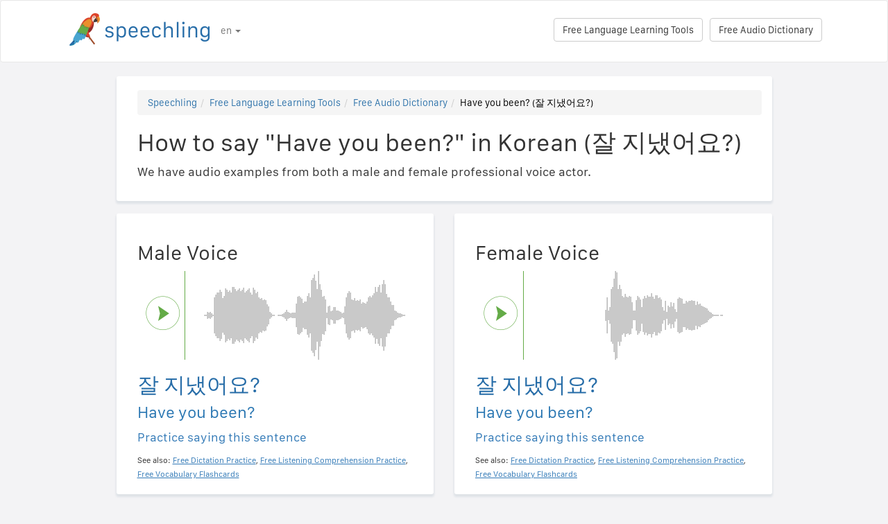

--- FILE ---
content_type: text/html; charset=utf-8
request_url: https://speechling.com/how-to/how-to-say-have-you-been-in-korean-1150
body_size: 6693
content:
<!doctype html><html lang="en"><head><title>How to say "Have you been?" in Korean (잘 지냈어요?)</title><link rel="alternate" href="https://speechling.com/how-to/how-to-say-have-you-been-in-korean-1150" hreflang="en"><link rel="alternate" href="https://speechling.com/how-to/zen-mo-shuo-ni-qu-guo-ma-yong-han-yu-1150" hreflang="zh"><link rel="alternate" href="https://speechling.com/how-to/como-se-dice-has-estado-en-coreano-1150" hreflang="es"><link rel="alternate" href="https://speechling.com/how-to/kak-skazat-ty-byl-na-koreiskom-1150" hreflang="ru"><link rel="alternate" href="https://speechling.com/how-to/wie-sagt-man-warst-du-dort-auf-koreanisch-1150" hreflang="de"><link rel="alternate" href="https://speechling.com/how-to/comment-on-dit-y-as-tu-deja-ete-en-coreen-1150" hreflang="fr"><link rel="alternate" href="https://speechling.com/how-to/kankokugo-de-sokoni-itta-kotogaarimasuka-no-hatsuon-no-shikata-1150" hreflang="ja"><link rel="alternate" href="https://speechling.com/how-to/como-dire-sei-stato-in-coreano-1150" hreflang="it"><link rel="alternate" href="https://speechling.com/how-to/how-to-say-have-you-been-in-korean-1150" hreflang="x-default"><link rel="amphtml" href="https://speechling.com/how-to/how-to-say-have-you-been-in-korean-1150/amp"><link rel="canonical" href="https://speechling.com/how-to/how-to-say-have-you-been-in-korean-1150"><link rel="stylesheet" href="/static/css/rrssb.css"><link rel="icon" type="image/png" sizes="32x32" href="/static/images/favicons/favicon-32x32.png"><link rel="icon" type="image/png" sizes="96x96" href="/static/images/favicons/favicon-96x96.png"><link rel="icon" type="image/png" sizes="16x16" href="/static/images/favicons/favicon-16x16.png"><meta name="theme-color" content="#ffffff"><meta name="csrf-token" content="KvegpQZG-uVfawBjI6kTvkCwEGHtyG9Z8stg"><meta property="og:url" content="https://speechling.com/how-to/how-to-say-have-you-been-in-korean-1150"><meta property="og:type" content="website"><meta property="og:title" content="Speechling - Speak Languages Better"><meta property="og:description" content='How to say "Have you been?" in Korean (잘 지냈어요?). And how you can say it just like a native.'><meta property="og:image" content="https://speechling.com/static/images/tour-image.jpg"><meta property="fb:app_id" content="243387886137884"><meta name="twitter:card" content="summary_large_image"><meta name="twitter:site" content="@thespeechling"><meta name="twitter:creator" content="@thespeechling"><meta name="twitter:title" content="Speechling"><meta name="twitter:description" content='How to say "Have you been?" in Korean (잘 지냈어요?). And how you can say it just like a native.'><meta name="twitter:image" content="https://speechling.com/static/images/tour-image.jpg"><meta name="viewport" content="width=device-width,initial-scale=1"><meta name="description" content='How to say "Have you been?" in Korean (잘 지냈어요?). And how you can say it just like a native.'><meta name="author" content="Speechling Language Learning"><link rel="stylesheet" href="/static/css/footer.css"><link rel="stylesheet" href="/static/fonts.css" media="all"><link rel="stylesheet" href="/static/css/public_tour.css" media="all"><link rel="stylesheet" href="/static/bootstrap/css/bootstrap.min.css" media="all"><link rel="stylesheet" href="/static/css/app.css" media="all"><link rel="stylesheet" href="/static/css/easy-autocomplete.min.css" media="all"><link rel="stylesheet" href="/static/font-awesome-4.7.0/css/font-awesome.min.css"><script type="application/ld+json">{
  "@context": "http://schema.org",
  "@type": "AudioObject",
  "contentUrl": "https://speechling.com/static/audio/male/korean/korean_1151.mp3",
  "description": "잘 지냈어요? (Male Voice)",
  "encodingFormat": "mp3",
  "name": "/audio/male/korean/korean_1151.mp3",
  "transcript": "잘 지냈어요?"
}</script><script type="application/ld+json">{
  "@context": "http://schema.org",
  "@type": "AudioObject",
  "contentUrl": "https://speechling.com/static/audio/female/korean/korean_1151.mp3",
  "description": "잘 지냈어요? (Female Voice)",
  "encodingFormat": "mp3",
  "name": "/audio/female/korean/korean_1151.mp3",
  "transcript": "잘 지냈어요?"
}</script><script type="application/ld+json">{
  "@context": "http://schema.org",
  "@type": "BreadcrumbList",
  "itemListElement": [{
	"@type": "ListItem",
	"position": 1,
	"item": {
	  "@id": "https://speechling.com",
	  "name": "Speechling"
	}
  },{
	"@type": "ListItem",
	"position": 2,
	"item": {
	  "@id": "https://speechling.com/en/tools",
	  "name": "Free Language Learning Tools"
	}
  },{
	"@type": "ListItem",
	"position": 3,
	"item": {
	  "@id": "https://speechling.com/en/how-to",
	  "name": "Free Audio Dictionary"
	}
  },{
	"@type": "ListItem",
	"position": 4,
	"item": {
	  "@id": "https://speechling.com/how-to/how-to-say-have-you-been-in-korean-1150",
	  "name": "Have you been? (잘 지냈어요?)"
	}
  }]
}</script><script type="application/ld+json">{
  "@context": "http://schema.org",
  "@type": "WebSite",
  "url": "https://speechling.com/how-to/how-to-say-have-you-been-in-korean-1150",
  "potentialAction": {
	"@type": "SearchAction",
	"target": "https://speechling.com/search-phrase?query={search_term_string}",
	"query-input": "required name=search_term_string"
  }
}</script><script async src="https://www.googletagmanager.com/gtag/js?id=G-6WYVRT51FG"></script><script>function gtag(){dataLayer.push(arguments)}ga=function(){},window.dataLayer=window.dataLayer||[],gtag("js",new Date),gtag("config","G-6WYVRT51FG")</script></head><body><div id="signupModal" class="modal" tabindex="-1" role="dialog"><div style="margin-top:100px" class="modal-dialog"><div class="modal-content" style="border-radius:30px"><div class="modal-header" style="height:80px"><button type="button" class="close" data-dismiss="modal" aria-hidden="true" style="margin-top:5px;margin-right:17px;font-size:2.4em">×</button> <img alt="Speechling logo" src="/static/images/logo.png" style="width:203px;margin-left:30px"></div><div style="text-align:center" class="modal-body"><p style="margin-bottom:20px;font-size:28px!important;line-height:1.4;color:#3e4a5e">Speak Languages Better</p><div><a class="btn btn-lg btn-info" href="/auth/facebook" style="cursor:pointer;margin-bottom:10px;border-radius:30px;background-color:#3b5998;border:solid 2px #3b5998"><span class="fa fa-facebook"><span style="margin-left:10px;font-family:Arial,sans-serif" class="network-name">Sign in with Facebook</span></span></a><br><a href="/auth/google" style="margin-bottom:10px;border-radius:30px;background-color:#bd2026;border:solid 2px #bd2026" class="btn btn-lg btn-danger"><span class="fa fa-google"><span style="margin-left:10px;font-family:Arial,sans-serif" class="network-name">Sign in with Google</span></span></a><br><a href="/auth/apple" style="margin-bottom:20px;border-radius:30px;color:#fff;background-color:#000" class="btn btn-lg"><span class="fa fa-apple"><span style="color:#fff;margin-left:10px;font-family:Arial,sans-serif" class="network-name">Sign in with Apple</span></span></a><br><div style="margin-bottom:20px"><a href="/signup" class="btn btn-default" style="border-radius:30px"><span class="fa fa-user" style="margin-right:5px"></span> Sign up with Email </a>&nbsp;&nbsp; <a href="/login" class="btn btn-default" style="border-radius:30px"><span class="fa fa-user" style="margin-right:5px"></span> Log in with Email</a></div></div></div><div class="modal-footer" style="text-align:center"><p style="font-size:16px;line-height:1.8;color:#3e4a5e">We value your privacy. We won&#39;t spam your wall with selfies.</p><p style="font-size:16px;line-height:1.8;color:#3e4a5e">To learn more see our <a style="color:#009dff" target="_blank" href="/static/pdf/SpeechlingPrivacyPolicy.pdf"><u>Privacy Policy</u></a> and <a target="_blank" href="/static/pdf/SpeechlingTermsofService.pdf" style="color:#009dff"><u>Terms of Service</u></a>.</p></div></div></div></div><nav class="navbar navbar-default" style="background-color:#fff;z-index:420"><div class="container" style="padding-top:18px;height:88px"><div class="navbar-header" style="margin-bottom:17px"><button type="button" class="navbar-toggle collapsed" data-toggle="collapse" data-target="#nav-bar-collapse" aria-expanded="false" style="background-color:#fff;border-radius:10px;height:42px;margin-right:8%;margin-top:1.5%"><span class="sr-only">Toggle navigation</span> <span class="icon-bar"></span> <span class="icon-bar"></span> <span class="icon-bar"></span></button> <a id="parrot-logo-outside" href="/"><img alt="Speechling Logo" src="/static/images/logo.png" style="width:203px"></a></div><div class="collapse navbar-collapse" id="nav-bar-collapse" style="background:#fff!important"><ul style="margin:0 0!important" class="nav navbar-nav"><li class="dropdown"><a href="#" class="dropdown-toggle" data-toggle="dropdown" role="button" aria-haspopup="true" aria-expanded="false">en <span class="caret"></span></a><ul class="dropdown-menu"><li><a href="https://speechling.com/en/how-to/how-to-say-have-you-been-in-korean-1150">English</a></li><li><a href="https://speechling.com/es/how-to/como-se-dice-has-estado-en-coreano-1150">Español</a></li><li><a href="https://speechling.com/fr/how-to/comment-on-dit-y-as-tu-deja-ete-en-coreen-1150">Français</a></li><li><a href="https://speechling.com/de/how-to/wie-sagt-man-warst-du-dort-auf-koreanisch-1150">Deutsch</a></li><li><a href="https://speechling.com/it/how-to/como-dire-sei-stato-in-coreano-1150">Italiano</a></li><li><a href="https://speechling.com/pt/how-to/como-dizer-voce-esteve-em-coreano-1150">Português</a></li><li><a href="https://speechling.com/ru/how-to/kak-skazat-ty-byl-na-koreiskom-1150">Русский</a></li><li><a href="https://speechling.com/jp/how-to/kankokugo-de-sokoni-itta-kotogaarimasuka-no-hatsuon-no-shikata-1150">日本語</a></li><li><a href="https://speechling.com/ko/how-to/hangukeoro-jal-jinaetteoyo-malhaneun-beop-1150">한국어</a></li><li><a href="https://speechling.com/zh/how-to/zen-mo-shuo-ni-qu-guo-ma-yong-han-yu-1150">中文</a></li></ul></li></ul><a style="margin-right:10px;margin-top:7px" class="hidden-sm btn btn-default pull-right" href="/dictionary">Free Audio Dictionary</a> <a style="margin-right:10px;margin-top:7px" class="btn btn-default pull-right" href="/tools">Free Language Learning Tools</a></div></div></nav><div class="container"><div class="row"><div class="col-xs-12 col-md-10 col-md-offset-1"><div class="container card-bg"><ol class="breadcrumb"><li><a href="https://speechling.com">Speechling</a></li><li><a href="https://speechling.com/en/tools">Free Language Learning Tools</a></li><li><a href="https://speechling.com/en/how-to">Free Audio Dictionary</a></li><li class="active">Have you been? (잘 지냈어요?)</li></ol><h1>How to say "Have you been?" in Korean (잘 지냈어요?)</h1><p>We have audio examples from both a male and female professional voice actor.</p></div></div></div><div class="row"><div style="margin-top:1.5%" class="col-xs-12 col-md-10 col-md-offset-1 col-lg-5 col-lg-offset-1"><div class="container card-bg"><div class="row"><div class="col-lg-12"><h2>Male Voice</h2></div></div><div class="row"><div class="col-lg-2 col-md-2 col-sm-2 col-xs-3" style="padding-top:20px"><div id="play-target-recording-btn" class="targetPlayButton"></div></div><div class="col-lg-10 col-md-10 col-sm-10 col-xs-9" style="padding-left:10px"><div id="target-waveform"></div></div></div><div class="language-text-block"><h3 id="target-sentence" style="cursor:pointer" class="target-language-text">잘 지냈어요?</h3><h4 id="native-sentence" style="cursor:pointer" class="native-language-text">Have you been?</h4></div><p><a href="/">Practice saying this sentence</a></p><small>See also: <a href="/dictation"><u>Free Dictation Practice</u></a>, <a href="/listening"><u>Free Listening Comprehension Practice</u></a>, <a href="/flashcards"><u>Free Vocabulary Flashcards</u></a></small></div></div><div style="margin-top:1.5%" class="col-xs-12 col-md-10 col-md-offset-1 col-lg-5 col-lg-offset-0"><div class="container card-bg"><div class="row"><div class="col-lg-12"><h2>Female Voice</h2></div></div><div class="row"><div class="col-lg-2 col-md-2 col-sm-2 col-xs-3" style="padding-top:20px"><div id="f-play-target-recording-btn" class="targetPlayButton"></div></div><div class="col-lg-10 col-md-10 col-sm-10 col-xs-9" style="padding-left:10px"><div id="f-target-waveform"></div></div></div><div class="language-text-block"><h3 id="target-sentence-female" style="cursor:pointer" class="target-language-text">잘 지냈어요?</h3><h4 id="native-sentence-female" style="cursor:pointer" class="native-language-text">Have you been?</h4></div><p><a href="/">Practice saying this sentence</a></p><small>See also: <a href="/dictation"><u>Free Dictation Practice</u></a>, <a href="/listening"><u>Free Listening Comprehension Practice</u></a>, <a href="/flashcards"><u>Free Vocabulary Flashcards</u></a></small></div></div></div><div style="margin-top:10px" class="row"><div class="col-xs-12 col-md-10 col-md-offset-1"><div style="margin-top:10px" class="container card-bg"><h2>How to say "Have you been?" in Other Languages</h2><p><a href="/how-to/how-to-say-have-you-been-in-english-1150">English</a></p><p><a href="/how-to/how-to-say-have-you-been-in-french-1150">French</a></p><p><a href="/how-to/how-to-say-have-you-been-in-spanish-1150">Spanish</a></p><p><a href="/how-to/how-to-say-have-you-been-in-chinese-1150">Chinese</a></p><p><a href="/how-to/how-to-say-have-you-been-in-german-1150">German</a></p><p><a href="/how-to/how-to-say-have-you-been-in-italian-1150">Italian</a></p><p><a href="/how-to/how-to-say-have-you-been-in-japanese-1150">Japanese</a></p><p><a href="/how-to/how-to-say-have-you-been-in-russian-1150">Russian</a></p><p><a href="/how-to/how-to-say-have-you-been-in-portuguese-1150">Portuguese</a></p><p><a href="/how-to/how-to-say-have-you-been-in-korean-1150">Korean</a></p></div></div></div><div style="margin-top:10px" class="row"><div class="col-xs-12 col-md-10 col-md-offset-1"><div style="margin-top:10px" class="container card-bg"><h2>More Resources</h2><p><a href="/dictionary/korean/basic-questions">Basic Questions</a></p><p><a href="/dictionary/korean/all">Most Common Phrases</a></p><p><a href="/dictionary/">Free Audio Dictionary</a></p></div></div></div><div style="margin-top:10px" class="row"><div class="col-xs-12 col-md-10 col-md-offset-1"><div style="margin-top:10px" class="container card-bg"><h2>Search</h2><div class="row"><div class="col-md-6 col-xs-12"><div style="margin-bottom:10px;margin-top:10px">Native Language</div><div style="float:left;margin-right:10px"><input class="native-checkbox" type="checkbox" name="chinese-checkbox" id="chinese-checkbox-native"> <label for="chinese-checkbox-native">Chinese</label></div><div style="float:left;margin-right:10px"><input class="native-checkbox" type="checkbox" name="english-checkbox" id="english-checkbox-native"> <label for="english-checkbox-native">English</label></div><div style="float:left;margin-right:10px"><input class="native-checkbox" type="checkbox" name="french-checkbox" id="french-checkbox-native"> <label for="french-checkbox-native">French</label></div><div style="float:left;margin-right:10px"><input class="native-checkbox" type="checkbox" name="spanish-checkbox" id="spanish-checkbox-native"> <label for="spanish-checkbox-native">Spanish</label></div><div style="float:left;margin-right:10px"><input class="native-checkbox" type="checkbox" name="german-checkbox" id="german-checkbox-native"> <label for="german-checkbox-native">German</label></div><div style="float:left;margin-right:10px"><input class="native-checkbox" type="checkbox" name="russian-checkbox" id="russian-checkbox-native"> <label for="russian-checkbox-native">Russian</label></div><div style="float:left;margin-right:10px"><input class="native-checkbox" type="checkbox" name="italian-checkbox" id="italian-checkbox-native"> <label for="italian-checkbox-native">Italian</label></div><div style="float:left;margin-right:10px"><input class="native-checkbox" type="checkbox" name="japanese-checkbox" id="japanese-checkbox-native"> <label for="japanese-checkbox-native">Japanese</label></div><div style="float:left;margin-right:10px"><input class="native-checkbox" type="checkbox" name="portuguese-checkbox" id="portuguese-checkbox-native"> <label for="portuguese-checkbox-native">Portuguese</label></div><div style="float:left;margin-right:10px"><input class="native-checkbox" type="checkbox" name="korean-checkbox" id="korean-checkbox-native"> <label for="korean-checkbox-native">Korean</label></div></div><div class="col-md-6 col-xs-12"><div style="margin-bottom:10px;margin-top:10px">Target Language</div><div style="float:left;margin-right:10px"><input class="target-checkbox" type="checkbox" name="chinese-checkbox" id="chinese-checkbox-target"> <label for="chinese-checkbox-target">Chinese</label></div><div style="float:left;margin-right:10px"><input class="target-checkbox" type="checkbox" name="english-checkbox" id="english-checkbox-target"> <label for="english-checkbox-target">English</label></div><div style="float:left;margin-right:10px"><input class="target-checkbox" type="checkbox" name="french-checkbox" id="french-checkbox-target"> <label for="french-checkbox-target">French</label></div><div style="float:left;margin-right:10px"><input class="target-checkbox" type="checkbox" name="spanish-checkbox" id="spanish-checkbox-target"> <label for="spanish-checkbox-target">Spanish</label></div><div style="float:left;margin-right:10px"><input class="target-checkbox" type="checkbox" name="german-checkbox" id="german-checkbox-target"> <label for="german-checkbox-target">German</label></div><div style="float:left;margin-right:10px"><input class="target-checkbox" type="checkbox" name="russian-checkbox" id="russian-checkbox-target"> <label for="russian-checkbox-target">Russian</label></div><div style="float:left;margin-right:10px"><input class="target-checkbox" type="checkbox" name="italian-checkbox" id="italian-checkbox-target"> <label for="italian-checkbox-target">Italian</label></div><div style="float:left;margin-right:10px"><input class="target-checkbox" type="checkbox" name="japanese-checkbox" id="japanese-checkbox-target"> <label for="japanese-checkbox-target">Japanese</label></div><div style="float:left;margin-right:10px"><input class="target-checkbox" type="checkbox" name="portuguese-checkbox" id="portuguese-checkbox-target"> <label for="portuguese-checkbox-target">Portuguese</label></div><div style="float:left;margin-right:10px"><input class="target-checkbox" type="checkbox" name="korean-checkbox" id="korean-checkbox-target"> <label for="korean-checkbox-target">Korean</label></div></div></div><div class="col-xs-8 col-sm-10"><input aria-label="Search" style="width:100%;margin-left:-17px;margin-top:10px" class="form-control" placeholder="Search" autocomplete="off" id="search"></div><div class="col-xs-4 col-sm-2"><a id="manual-search" style="margin-top:10px" class="btn btn-default">Search</a></div></div></div></div><div style="margin-top:10px" class="row"><div class="col-xs-12 col-md-10 col-md-offset-1"><div style="margin-top:10px" class="container card-bg"><h2>Share us on social media:</h2><ul class="rrssb-buttons"><li class="rrssb-facebook"><a href="https://www.facebook.com/sharer/sharer.php?u=https://speechling.com/how-to/how-to-say-have-you-been-in-korean-1150" class="popup"><span class="rrssb-icon"><svg xmlns="http://www.w3.org/2000/svg" preserveaspectratio="xMidYMid" width="29" height="29" viewbox="0 0 29 29"><path d="M26.4 0H2.6C1.714 0 0 1.715 0 2.6v23.8c0 .884 1.715 2.6 2.6 2.6h12.393V17.988h-3.996v-3.98h3.997v-3.062c0-3.746 2.835-5.97 6.177-5.97 1.6 0 2.444.173 2.845.226v3.792H21.18c-1.817 0-2.156.9-2.156 2.168v2.847h5.045l-.66 3.978h-4.386V29H26.4c.884 0 2.6-1.716 2.6-2.6V2.6c0-.885-1.716-2.6-2.6-2.6z" fill-rule="evenodd" class="cls-2"></path></svg></span><span class="rrssb-text">&nbsp;facebook</span></a></li><li class="rrssb-linkedin"><a href="http://www.linkedin.com/shareArticle?mini=true&amp;url=https://speechling.com/how-to/how-to-say-have-you-been-in-korean-1150" class="popup"><span class="rrssb-icon"><svg xmlns="http://www.w3.org/2000/svg" width="28" height="28" viewbox="0 0 28 28"><path d="M25.424 15.887v8.447h-4.896v-7.882c0-1.98-.71-3.33-2.48-3.33-1.354 0-2.158.91-2.514 1.802-.13.315-.162.753-.162 1.194v8.216h-4.9s.067-13.35 0-14.73h4.9v2.087c-.01.017-.023.033-.033.05h.032v-.05c.65-1.002 1.812-2.435 4.414-2.435 3.222 0 5.638 2.106 5.638 6.632zM5.348 2.5c-1.676 0-2.772 1.093-2.772 2.54 0 1.42 1.066 2.538 2.717 2.546h.032c1.71 0 2.77-1.132 2.77-2.546C8.056 3.593 7.02 2.5 5.344 2.5h.005zm-2.48 21.834h4.896V9.604H2.867v14.73z"></path></svg></span><span class="rrssb-text">&nbsp;linkedin</span></a></li><li class="rrssb-twitter"><a href="https://twitter.com/intent/tweet?text=https://speechling.com/how-to/how-to-say-have-you-been-in-korean-1150" class="popup"><span class="rrssb-icon"><svg xmlns="http://www.w3.org/2000/svg" width="28" height="28" viewbox="0 0 28 28"><path d="M24.253 8.756C24.69 17.08 18.297 24.182 9.97 24.62c-3.122.162-6.22-.646-8.86-2.32 2.702.18 5.375-.648 7.507-2.32-2.072-.248-3.818-1.662-4.49-3.64.802.13 1.62.077 2.4-.154-2.482-.466-4.312-2.586-4.412-5.11.688.276 1.426.408 2.168.387-2.135-1.65-2.73-4.62-1.394-6.965C5.574 7.816 9.54 9.84 13.802 10.07c-.842-2.738.694-5.64 3.434-6.48 2.018-.624 4.212.043 5.546 1.682 1.186-.213 2.318-.662 3.33-1.317-.386 1.256-1.248 2.312-2.4 2.942 1.048-.106 2.07-.394 3.02-.85-.458 1.182-1.343 2.15-2.48 2.71z"></path></svg></span><span class="rrssb-text">&nbsp;twitter</span></a></li><li class="rrssb-googleplus"><a href="https://plus.google.com/share?url=https://speechling.com/how-to/how-to-say-have-you-been-in-korean-1150" class="popup"><span class="rrssb-icon"><svg xmlns="http://www.w3.org/2000/svg" width="24" height="24" viewbox="0 0 24 24"><path d="M21 8.29h-1.95v2.6h-2.6v1.82h2.6v2.6H21v-2.6h2.6v-1.885H21V8.29zM7.614 10.306v2.925h3.9c-.26 1.69-1.755 2.925-3.9 2.925-2.34 0-4.29-2.016-4.29-4.354s1.885-4.353 4.29-4.353c1.104 0 2.014.326 2.794 1.105l2.08-2.08c-1.3-1.17-2.924-1.883-4.874-1.883C3.65 4.586.4 7.835.4 11.8s3.25 7.212 7.214 7.212c4.224 0 6.953-2.988 6.953-7.082 0-.52-.065-1.104-.13-1.624H7.614z"></path></svg></span><span class="rrssb-text">&nbsp;google+</span></a></li><li class="rrssb-pinterest"><a href="http://pinterest.com/pin/create/button/?url=https://speechling.com/how-to/how-to-say-have-you-been-in-korean-1150"><span class="rrssb-icon"><svg xmlns="http://www.w3.org/2000/svg" width="28" height="28" viewbox="0 0 28 28"><path d="M14.02 1.57c-7.06 0-12.784 5.723-12.784 12.785S6.96 27.14 14.02 27.14c7.062 0 12.786-5.725 12.786-12.785 0-7.06-5.724-12.785-12.785-12.785zm1.24 17.085c-1.16-.09-1.648-.666-2.558-1.22-.5 2.627-1.113 5.146-2.925 6.46-.56-3.972.822-6.952 1.462-10.117-1.094-1.84.13-5.545 2.437-4.632 2.837 1.123-2.458 6.842 1.1 7.557 3.71.744 5.226-6.44 2.924-8.775-3.324-3.374-9.677-.077-8.896 4.754.19 1.178 1.408 1.538.49 3.168-2.13-.472-2.764-2.15-2.683-4.388.132-3.662 3.292-6.227 6.46-6.582 4.008-.448 7.772 1.474 8.29 5.24.58 4.254-1.815 8.864-6.1 8.532v.003z"></path></svg></span><span class="rrssb-text">&nbsp;pinterest</span></a></li></ul></div></div></div></div><div style="height:80px"></div><div id="footerwrap"><div class="container"><div class="row"><div class="col-md-4"><h4>About</h4><div class="hline-w"></div><p><a href="/help">Speechling Comprehensive User Guide</a><br><a href="/mission">Our Mission</a><br><a href="/scholarship">Speechling Scholarships</a><br><a href="/about">Meet the Team</a><br><a rel="noopener" target="_blank" href="https://speechling.com/blog/speechling-white-paper/">White Paper</a><br><a href="/pricing">Pricing</a><br><a href="https://www.facebook.com/groups/speechling/">Community</a><br></p></div><div class="col-md-4"><h4>Blog</h4><div class="hline-w"></div><p><a href="https://speechling.com/blog/tag/spanish">Spanish Blog</a><br><a href="https://speechling.com/blog/tag/french">French Blog</a><br><a href="https://speechling.com/blog/tag/english">English Blog</a><br><a href="https://speechling.com/blog/tag/german">German Blog</a><br><a href="https://speechling.com/blog/tag/italian">Italian Blog</a><br><a href="https://speechling.com/blog/tag/portuguese">Portuguese Blog</a><br><a href="https://speechling.com/blog/tag/russian">Russian Blog</a><br><a href="https://speechling.com/blog/tag/korean">Korean Blog</a><br><a href="https://speechling.com/blog/tag/japanese">Japanese Blog</a><br><a href="https://speechling.com/blog/tag/mandarin">Chinese Blog</a><br></p></div><div class="col-md-4"><h4>Free Language Learning Tools</h4><div class="hline-w"></div><p><a href="/dictation">Free Dictation Practice</a><br><a href="/listening">Free Listening Comprehension Practice</a><br><a href="/flashcards">Free Vocabulary Flashcards</a><br><a href="/quiz">Free Language Quiz</a><br><a href="/fillin">Free Fill in the Blank Exercises</a><br><a href="/dictionary">Free Audio Dictionary</a><br><a href="/tools">All Tools</a><br></p></div></div><div class="row"><div class="col-md-4"><h4>Social Links</h4><div class="hline-w"></div><p><a rel="noopener" aria-label="Speechling Facebook" target="_blank" href="https://www.facebook.com/speechling/"><i class="fa fa-facebook"></i></a> <a rel="noopener" aria-label="Speechling Twitter" target="_blank" href="https://twitter.com/thespeechling"><i class="fa fa-twitter"></i></a> <a rel="noopener" aria-label="Speechling Linkedin" target="_blank" href="https://www.linkedin.com/company/speechling"><i class="fa fa-linkedin"></i></a></p></div><div class="col-md-4"><h4>Legal</h4><div class="hline-w"></div><p><a target="_blank" href="/static/pdf/SpeechlingPrivacyPolicy.pdf">Privacy Policy</a><br><a target="_blank" href="/static/pdf/SpeechlingTermsofService.pdf">Terms of Service</a><br><small>Speechling uses Flaticon for icons.</small></p></div><div class="col-md-4"><h4>Reach Out</h4><div class="hline-w"></div><p><a target="_blank" href="/education">Speechling for Education</a><br><a target="_blank" href="/careers">Careers</a><br><a target="_blank" href="/ambassador">Affiliate Marketing</a><br><a target="_blank" href="mailto:ceo@speechling.com">Contact</a><br></p></div></div></div></div><script src="/static/js/jquery.min.js"></script><script src="/static/js/wavesurfer.min.js?v=1"></script><script src="/static/bootstrap/js/bootstrap.min.js"></script><script src="/static/js/jquery.easy-autocomplete.min.js"></script><script>MALE_CARD={id:"Korean_English_1151",target_language:"Korean",native_language:"English",target_sentence:"잘 지냈어요?",native_sentence:"Have you been?",target_recording:"/audio/male/korean/korean_1151.mp3",native_recording:"/audio/male/english/english_1151.mp3",otherGenderData:{target_sentence:"잘 지냈어요?",native_sentence:"Have you been?",target_recording:"/audio/female/korean/korean_1151.mp3",native_recording:"/audio/female/english/english_1151.mp3",pinyin:"",furigana:""},article:"",difficulty:"Beginner 1",phrasebook_difficulty:"Basic Questions",title:'How to say "Have you been?" in Korean',slug:"how-to-say-have-you-been-in-korean-1150",pinyin:"",furigana:"",otherTargetLanguageSlugs:{English:"how-to-say-have-you-been-in-english-1150",French:"how-to-say-have-you-been-in-french-1150",Spanish:"how-to-say-have-you-been-in-spanish-1150",MandarinS:"how-to-say-have-you-been-in-chinese-1150",German:"how-to-say-have-you-been-in-german-1150",Russian:"how-to-say-have-you-been-in-russian-1150",Italian:"how-to-say-have-you-been-in-italian-1150",Japanese:"how-to-say-have-you-been-in-japanese-1150",Portuguese:"how-to-say-have-you-been-in-portuguese-1150",Korean:"how-to-say-have-you-been-in-korean-1150"},otherNativeLanguageSlugs:{English:"how-to-say-have-you-been-in-korean-1150",French:"comment-on-dit-y-as-tu-deja-ete-en-coreen-1150",Spanish:"como-se-dice-has-estado-en-coreano-1150",MandarinS:"zen-mo-shuo-ni-qu-guo-ma-yong-han-yu-1150",German:"wie-sagt-man-warst-du-dort-auf-koreanisch-1150",Russian:"kak-skazat-ty-byl-na-koreiskom-1150",Italian:"como-dire-sei-stato-in-coreano-1150",Japanese:"kankokugo-de-sokoni-itta-kotogaarimasuka-no-hatsuon-no-shikata-1150",Portuguese:"como-dizer-voce-esteve-em-coreano-1150",Korean:"hangukeoro-jal-jinaetteoyo-malhaneun-beop-1150"}},FEMALE_CARD={target_sentence:"잘 지냈어요?",native_sentence:"Have you been?",target_recording:"/audio/female/korean/korean_1151.mp3",native_recording:"/audio/female/english/english_1151.mp3",pinyin:"",furigana:""}</script><script src="/static/js/public_tour.js?v=4"></script><script src="https://browser.sentry-cdn.com/5.12.1/bundle.min.js" integrity="sha384-y+an4eARFKvjzOivf/Z7JtMJhaN6b+lLQ5oFbBbUwZNNVir39cYtkjW1r6Xjbxg3" crossorigin="anonymous"></script><script>$(document).ready(function(){Sentry.init({dsn:"https://29471ab37eda490d8b0d6d4619fce19a@sentry.io/2636394"})})</script></body></html>